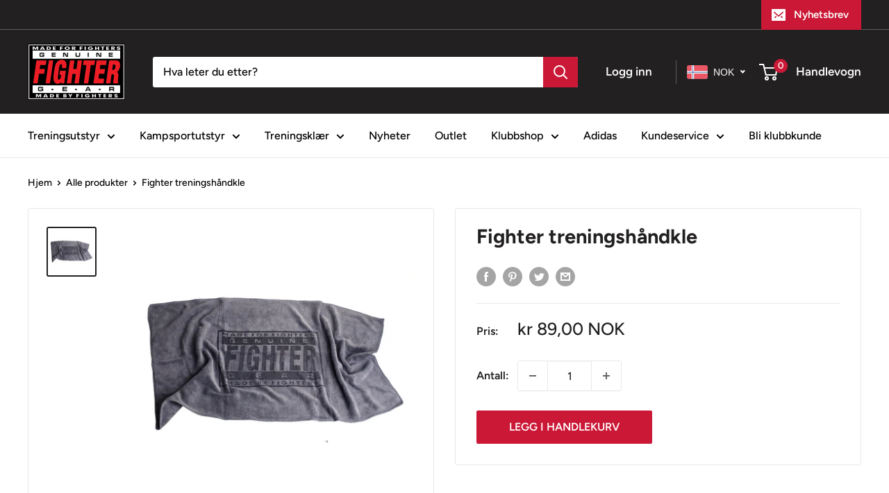

--- FILE ---
content_type: text/html; charset=UTF-8
request_url: https://zooomyapps.com/backinstock/ZooomyBackinStockjson.php?jsonCode=jQuery36105777598227522669_1767749473482&shop=fighter-sport-as.myshopify.com&product_id=7115484922033&_=1767749473483
body_size: 416
content:
jQuery36105777598227522669_1767749473482({"shop":"fighter-sport-as.myshopify.com","back_in_stock_text":"Gi meg beskjed n\u00e5r lageret er fylt opp!","add_font_size":"13px","add_border_radius":"0px","add_border_width":"0px","add_border_color":"#000000","add_background_color":"#000000","add_font_color":"#FFFFFF","back_in_stock_width":"","main_heading":"Tomt p\u00e5 lager","sub_heading":"Vi gir deg beskjed s\u00e5 fort varen er tilbake p\u00e5 lager!","main_heading_color":"#555555","main_heading_size":"20px","sub_heading_color":"#888888","sub_heading_size":"13px","admin_email":"","quantity":"1","notify_msg":"Takk for din interesse! Vi hyler ut s\u00e5 fort produktet er tilbake p\u00e5 lager!","notify_emsg":"E-post adressen du la inn er dessverre ikke gyldig. Fors\u00f8k igjen!","user_added_css":"","ccss":null,"email_placeholder":"Din e-post her....","autoemail":"yes","checkdata":0,"shop_token":"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","branding":"","tc_txt":"","znltxt":"Ja, jeg \u00f8nsker tilbud og gode treningstips p\u00e5 e-post!","znlsignup":"yes","lay":"lay_1","collectionpage":"no","double_opt_enable":"disable","double_opt_txt":"","maillist":"no","fae":"yes","coll_btn_text":"","coll_btn_font_size":"","coll_btn_border_width":"","coll_btn_border_radius":"","coll_btn_width":"","coll_btn_border_color":"#","coll_btn_bg_color":"#","coll_btn_font_color":"#"})


--- FILE ---
content_type: text/javascript; charset=utf-8
request_url: https://fighter.no/products/fighter-treningshandkle.js
body_size: 407
content:
{"id":7115484922033,"title":"Fighter treningshåndkle","handle":"fighter-treningshandkle","description":"\u003cspan face=\"Times New Roman\" size=\"3\" style=\"font-family: 'Times New Roman'; font-size: medium;\"\u003e \u003c\/span\u003e\n\u003cp style=\"margin: 0cm 0cm 0pt;\"\u003e\u003cspan face=\"Verdana\" style=\"font-family: Verdana;\"\u003eTreningshåndkle i quickdry microfiber. Supert til gymmet, tørker fort, loer ikke, myk mot huden. 70 x 40 cm.\u003c\/span\u003e\u003c\/p\u003e\n\u003cspan face=\"Times New Roman\" size=\"3\" style=\"font-family: 'Times New Roman'; font-size: medium;\"\u003e \u003c\/span\u003e","published_at":"2022-02-04T18:34:45+01:00","created_at":"2022-02-04T18:34:45+01:00","vendor":"Fighter","type":"","tags":["Category_ - Treningsutstyr","Category_ - Treningsutstyr\/Øvrig","Category_Du er en av oss!","Category_Treningsutstyr","Category_Treningsutstyr\/Øvrig"],"price":8900,"price_min":8900,"price_max":8900,"available":true,"price_varies":false,"compare_at_price":null,"compare_at_price_min":0,"compare_at_price_max":0,"compare_at_price_varies":false,"variants":[{"id":41367610032305,"title":"Default Title","option1":"Default Title","option2":null,"option3":null,"sku":"99012-000","requires_shipping":true,"taxable":true,"featured_image":{"id":31435153473713,"product_id":7115484922033,"position":1,"created_at":"2022-02-04T18:34:49+01:00","updated_at":"2022-02-04T18:34:49+01:00","alt":null,"width":3000,"height":3000,"src":"https:\/\/cdn.shopify.com\/s\/files\/1\/0576\/0024\/5937\/products\/99012-000.jpg?v=1643996089","variant_ids":[41367610032305]},"available":true,"name":"Fighter treningshåndkle","public_title":null,"options":["Default Title"],"price":8900,"weight":0,"compare_at_price":null,"inventory_management":"shopify","barcode":"","featured_media":{"alt":null,"id":23765586673841,"position":1,"preview_image":{"aspect_ratio":1.0,"height":3000,"width":3000,"src":"https:\/\/cdn.shopify.com\/s\/files\/1\/0576\/0024\/5937\/products\/99012-000.jpg?v=1643996089"}},"requires_selling_plan":false,"selling_plan_allocations":[]}],"images":["\/\/cdn.shopify.com\/s\/files\/1\/0576\/0024\/5937\/products\/99012-000.jpg?v=1643996089"],"featured_image":"\/\/cdn.shopify.com\/s\/files\/1\/0576\/0024\/5937\/products\/99012-000.jpg?v=1643996089","options":[{"name":"Title","position":1,"values":["Default Title"]}],"url":"\/products\/fighter-treningshandkle","media":[{"alt":null,"id":23765586673841,"position":1,"preview_image":{"aspect_ratio":1.0,"height":3000,"width":3000,"src":"https:\/\/cdn.shopify.com\/s\/files\/1\/0576\/0024\/5937\/products\/99012-000.jpg?v=1643996089"},"aspect_ratio":1.0,"height":3000,"media_type":"image","src":"https:\/\/cdn.shopify.com\/s\/files\/1\/0576\/0024\/5937\/products\/99012-000.jpg?v=1643996089","width":3000}],"requires_selling_plan":false,"selling_plan_groups":[]}

--- FILE ---
content_type: application/x-javascript; charset=utf-8
request_url: https://bundler.nice-team.net/app/shop/status/fighter-sport-as.myshopify.com.js?1767749474
body_size: -381
content:
var bundler_settings_updated='1671101213';

--- FILE ---
content_type: text/javascript
request_url: https://fighter.no/cdn/shop/t/11/assets/custom.js?v=102476495355921946141657882008
body_size: -657
content:
//# sourceMappingURL=/cdn/shop/t/11/assets/custom.js.map?v=102476495355921946141657882008
